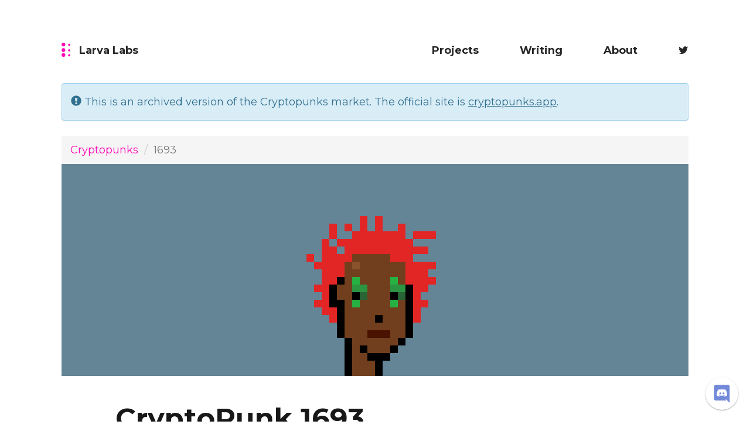

--- FILE ---
content_type: text/html; charset=utf-8
request_url: https://larvalabs.com/cryptopunks/details/1693
body_size: 15565
content:
<!DOCTYPE html>
<html lang="en" xmlns:v-bind="http://www.w3.org/1999/xhtml" xmlns:bind="http://www.w3.org/1999/xhtml">
<head>
    <meta charset="UTF-8">
    <meta name="viewport" content="width=device-width, initial-scale=1.0">
    <meta http-equiv=X-UA-Compatible content="IE=11">
    <link rel="shortcut icon" type="image/png" href="/public/images/favicon.ico">
    <title>CryptoPunks: Details for Punk #1693</title>
    <meta name="description" content="CryptoPunks are 10,000 collectible characters on the Ethereum blockchain. These are the details for Punk #1693" />
    <link rel="stylesheet" href="/public/components/bootstrap/css/bootstrap.min.css">
    <link rel="stylesheet" href="/public/components/bootstrap/css/bootstrap-theme.min.css">
    <link rel="stylesheet" href="//fonts.googleapis.com/css?family=Montserrat:400,700">
    <link rel="stylesheet" href="/public/font-awesome-4.7.0/css/font-awesome.min.css">
    <!-- production -->
    <link rel="stylesheet" type="text/css" href="/public/stylesheets/main.css?v=13" charset="utf-8" ></link>
    <link rel="stylesheet" type="text/css" href="/public/stylesheets/styles.css?v=13" charset="utf-8" ></link>

    <!-- Open Graph data -->
    <meta property="og:title" content="CryptoPunks: Details for Punk #1693" />
            <meta property="og:image" content="https://www.larvalabs.com/cryptopunks/cryptopunk1693.png?customColor=638596" />
    <meta property="og:description" content="CryptoPunks are 10,000 collectible characters on the Ethereum blockchain. These are the details for Punk #1693" />

    <meta name="twitter:card" content="summary" />
    <meta name="twitter:title" content="CryptoPunks: Details for Punk #1693" />
    <meta name="twitter:site" content="@larvalabs" />
    <meta name="twitter:image" content="https://www.larvalabs.com/cryptopunks/cryptopunk1693.png?customColor=638596" />
    <meta name="twitter:description" content="CryptoPunks are 10,000 collectible characters on the Ethereum blockchain. These are the details for Punk #1693" />

    <script src="/public/components/jquery-2.2.4.min.js"></script>
    <script src="/public/components/bootstrap/js/bootstrap.min.js"></script>

    <script src="/public/javascripts/web3-0.19.0.min.js"></script>

    
        <script>
        (function(i,s,o,g,r,a,m){i['GoogleAnalyticsObject']=r;i[r]=i[r]||function(){
                    (i[r].q=i[r].q||[]).push(arguments)},i[r].l=1*new Date();a=s.createElement(o),
                m=s.getElementsByTagName(o)[0];a.async=1;a.src=g;m.parentNode.insertBefore(a,m)
        })(window,document,'script','//www.google-analytics.com/analytics.js','ga');
        ga('create', 'UA-191940-2', 'auto');
        ga('send', 'pageview');
    </script>
    </head>
<body>

<header class="container main_header">
    <div class="row">
        <div class="col-lg-3 col-xs-2">
            <a href="/application/index" class="logo ">
            <svg viewBox="0 0 16 26" y="0" x="0"><use xmlns:xlink="http://www.w3.org/1999/xlink" xlink:href="#icon-logo"></use></svg>
            <span class="hidden-xs hidden-sm">Larva Labs</span>
            </a>
        </div>
        <div class="col-lg-9 col-xs-10">
            <nav class="main_navigation">
                <ul class="list main_nav_list">
                    <li class="jsNavShow"><a class="" href="/projectlist">Projects</a></li>
<li class="jsNavShow"><a class="" href="/bloglist">Writing</a></li>
<li class="jsNavShow"><a class="" href="/application/about">About</a></li>
<li class="jsNavShow"><a href="http://twitter.com/larvalabs"><i class="fa fa-twitter"></i></a></li>
                </ul>
            </nav>
        </div>
    </div>

</header>



<div class="cryptopunks-vue">

    <template v-if="state.accountHasBalance">
        <div class="container alert-container">
            <div class="alert alert-info" role='alert'>
                You have {{ state.accountBalanceInEther }} ETH in the Cryptopunks contract &mdash; <a href="" onclick='event.preventDefault(); Cryptopunks.withdraw();'>click here to withdraw to your wallet</a>.
            </div>
        </div>
    </template>

</div>

<script type="text/javascript" language="javascript"  src="/public/javascripts/vue.js?v=13"></script>
<script src="https://cdn.jsdelivr.net/npm/web3@0.19.0/dist/web3.min.js"></script>
<link rel="stylesheet" type="text/css" href="/public/stylesheets/cryptopunk.css?v=13" charset="utf-8" ></link>

<style type='text/css'>
    .detail-row {
        margin-top: 40px;
    }

</style>

<div class="container alert-container">
    <div class="alert alert-info" role='alert' style='margin-top: 20px;'>
        <span class="glyphicon glyphicon-exclamation-sign" aria-hidden="true"></span>
        This is an archived version of the Cryptopunks market. The official site is <a href="https://cryptopunks.app">cryptopunks.app</a>.
    </div>
</div>

<div class="main_content project">
    <div class="container">
        <div class="row">
            <div class="col-md-12 col-xs-12">
                <ol class="breadcrumb">
                    <li><a href="/cryptopunks/index">Cryptopunks</a></li>
                    <li class="active">1693</li>
                </ol>
            </div>
        </div>
    </div>
    <div class="container item_header image_block" style="margin-bottom: 24px;">
        <div class="row" style=' margin-left: 0px; margin-right: 0px;'>
            <div class="col-md-12 col-xs-12" style="background-color: #638596;">
                <img src="/public/images/cryptopunks/punk1693.png" style='max-height: 312px; max-width: 312px; margin-top: 50px;' class="img-responsive pixelated center-block"/>
            </div>
        </div>
    </div>
    <div id="punkDetails" class='container text_block'>
        <div class='row'>
            <div class="col-md-4 col-xs-12 text-center" style='display: none'>
                <p><a href="/cryptopunks/index">CryptoPunks Overview</a></p>
                <img src="/cryptopunks/cryptopunk1693.png" style="background-color: #638596" class="img-responsive pixelated"/>
                <p>
                                    <a href="/cryptopunks/details/1692"><< #1692</a> -
                                    <a href="/cryptopunks/index">All</a>
                                    - <a href="/cryptopunks/details/1694">#1694 >></a>
                                </p>
            </div>
            <div class="col-md-10 col-md-offset-1 col-xs-12" style='margin-top: 20px;'>
                <!-- CMS category -->
                                <!-- CMS title -->
                <h1 style="margin-top: 0px; margin-bottom: 5px;">CryptoPunk 1693</h1>
                <h4 style="margin-top: 0px;">One of <b>3840</b> <a href="/cryptopunks/search?query=Female">Female</a> punks.</h4>
            </div>
        </div>
        <div class='row detail-row'>
            <div class='col-md-10 col-md-offset-1'>
                <h3 style="margin-bottom: 5px;">Attributes</h3>
                <p style="margin-top: 0px;">This punk has <a href="/cryptopunks/search?query=2+Attributes">2 attributes</a>, one of 3560 with that many.</p>

                <div class='row'>
                                    <div class='col-md-4'>
                        <a href="/cryptopunks/search?query=%22Clown+Eyes+Green%22">Clown Eyes Green</a>
                        <br>
                        <b>382</b> punks have this.
                    </div>
                                    <div class='col-md-4'>
                        <a href="/cryptopunks/search?query=%22Crazy+Hair%22">Crazy Hair</a>
                        <br>
                        <b>414</b> punks have this.
                    </div>
                                </div>
            </div>
        </div>
        <div class='row detail-row' v-if="state.web3NotPresent">
            <div class='col-md-10 col-md-offset-1'>

                <h3>Current Market Status</h3>
                <p>
                <div>This punk is currently owned by address <a href="/cryptopunks/accountinfo?account=0xb7f7f6c52f2e2fdb1963eab30438024864c313f6">WrappedC&hellip;</a>.</div>

                                                    <div>This punk has not been listed for sale by its owner.</div>
                
                                                    <div>There are currently no bids on this punk.</div>
                
            </div>
        </div>
        <div class='row detail-row' v-else>
            <div class='col-md-10 col-md-offset-1'>

                <h3>Current Market Status <i class="fa fa-spinner fa-pulse fa-fw" v-if="!isMainDataLoaded"></i></h3>
                <p>
                                        <p>
                        This punk is currently "wrapped" for sale on other markets.<br>
                        You can view details <a href="https://opensea.io/assets/0xb7f7f6c52f2e2fdb1963eab30438024864c313f6/1693" target="_blank">here on OpenSea</a>.
                    </p>
                                        <template v-if="!state.loadingDone.owner">
                        <div>Loading...</div>
                    </template>
                    <template v-else-if="state.isOwned">
                        <div>This punk is currently owned by address <account-link :account="state.punkData.owner"></account-link>.</div>
                    </template>
                    <template v-else>
                        <div>This punk is not owned by anyone, and so is available to be claimed!</div>
                    </template>

                    <template v-if="!isMainDataLoaded">
                        Loading...
                    </template>
                    <template v-else-if="state.forSale">
                        This punk is currently for sale by owner for <value-display :amount="state.punkData.offerValue"></value-display>.
                        <span v-if="isForSaleToSpecificAddress">
                            This sale is only offered to address {{ state.punkData.onlySellTo }}.
                        </span>
                    </template>
                    <template v-else>
                        This punk has not been listed for sale by its owner.
                    </template>

                    <template v-if="!isMainDataLoaded">

                    </template>
                    <template v-else-if="state.hasBid">
                    <p>There is a bid of <value-display :amount="state.punkData.bidValue"></value-display> for this punk from <account-link :account="state.punkData.bidder"></account-link>.</p>
                    </template>
                    <template v-else>
                    <p>There are currently no bids on this punk.</p>
                    </template>

                                        <div id="contract_actions" v-if="state.accountUnlocked" v-cloak>
                        <button id="buttonBuy" type="button" class="btn btn-primary btn_detail" onclick="Cryptopunks.buyPunk(1693, vueInstance.state.punkData.offerValue);" v-if="!state.isOwner && state.forSale && state.canBuy">
                            Buy
                        </button>
                        <button id="buttonBid" type="button" class="btn btn-primary btn_detail" data-toggle="modal" data-target="#enterBidModal" v-if="!state.isOwner">
                            Bid
                        </button>
                        <button id="buttonAcceptBid" type="button" class="btn btn-primary btn_detail" onclick="Cryptopunks.acceptBidForPunk(1693, vueInstance.state.punkData.bidValue);" v-if="state.isOwner && state.hasBid">
                            Accept Bid
                        </button>
                        <button id="buttonWithdrawBid" type="button" class="btn btn-primary btn_detail" onclick="Cryptopunks.withdrawBidForPunk(1693);" v-if="state.ownsBid">
                            Withdraw Bid
                        </button>
                        <button id="buttonOffer" type="button" class="btn btn-primary btn_detail" data-toggle="modal" data-target="#offerPunkModal" v-if="state.isOwner">
                            Offer for Sale
                        </button>
                        <button id="buttonRemoveFromSale" type="button" class="btn btn-primary btn_detail" onclick="Cryptopunks.punkNoLongerForSale(1693);" v-if="state.isOwner && state.forSale">
                            Remove from Sale
                        </button>
                        <button id="buttonTransfer" type="button" class="btn btn-primary btn_detail" data-toggle="modal" data-target="#transferModal" v-if="state.isOwner">
                            Transfer
                        </button>
                    </div>
                                    </p>

            </div>
        </div>
        <div class='row detail-row'>
            <div class='col-md-10 col-md-offset-1'>

            <div id="punkHistory">
                                <h3>Transaction History</h3>
                <p>
                    <div class="table-responsive">
                    <table class="table">
                        <tr>
                            <th>Type</th>
                            <th>From</th>
                            <th>To</th>
                            <th>Amount</th>
                            <th>Txn</th>
                        </tr>

                                                                                                                                                                            <tr class="punk-history-row-wrap">
                                <td>(Wrap)</td>
                                <td><a href="/cryptopunks/accountinfo?account=0x64c495a9c5f6a427b747dafb3a745161a145ae73">0x64c495</a></td>
                                <td><a href="/cryptopunks/accountinfo?account=0xb7f7f6c52f2e2fdb1963eab30438024864c313f6">WrappedC&hellip;</a></td>
                                <td></td>
                                <td><a href="https://opensea.io/assets/0xb7f7f6c52f2e2fdb1963eab30438024864c313f6/1693" target="_blank">Jun 20, 2023</a></td>
                            </tr>
                                                                                                                                                                                                                                                <tr class="punk-history-row-transfer">
                                <td>Transfer</td>
                                <td><a href="/cryptopunks/accountinfo?account=0x0232d1083e970f0c78f56202b9a666b526fa379f">2.punkso&hellip;</a></td>
                                <td><a href="/cryptopunks/accountinfo?account=0x64c495a9c5f6a427b747dafb3a745161a145ae73">0x64c495</a></td>
                                <td></td>
                                <td><a href="https://etherscan.io/tx/0xe44253ae4d1cf62a285ec734c714d05fd62ee4dfc2c33a8031a5841c608b5bc2" target="_blank">Jun 20, 2023</a></td>
                            </tr>
                                                                                                                                                                                                                                                <tr class="punk-history-row-wrap">
                                <td>(Unwrap)</td>
                                <td><a href="/cryptopunks/accountinfo?account=0xb7f7f6c52f2e2fdb1963eab30438024864c313f6">WrappedC&hellip;</a></td>
                                <td><a href="/cryptopunks/accountinfo?account=0x0232d1083e970f0c78f56202b9a666b526fa379f">2.punkso&hellip;</a></td>
                                <td></td>
                                <td><a href="https://etherscan.io/tx/0x5ddee222e6f2f9eb0679753bb46bb41b23f27abe90dbfe50dc570bd907368b3e" target="_blank">Jun 10, 2023</a></td>
                            </tr>
                                                                                                                                                                                                                                                <tr class="punk-history-row-wrap">
                                <td>(Wrap)</td>
                                <td><a href="/cryptopunks/accountinfo?account=0x4ff419ad26f19daa97592dfb915501d36aaa52b5">0x4ff419</a></td>
                                <td><a href="/cryptopunks/accountinfo?account=0xb7f7f6c52f2e2fdb1963eab30438024864c313f6">WrappedC&hellip;</a></td>
                                <td></td>
                                <td><a href="https://opensea.io/assets/0xb7f7f6c52f2e2fdb1963eab30438024864c313f6/1693" target="_blank">May 23, 2023</a></td>
                            </tr>
                                                                                                                                                                                                                                                <tr class="punk-history-row-transfer">
                                <td>Transfer</td>
                                <td><a href="/cryptopunks/accountinfo?account=0x1919db36ca2fa2e15f9000fd9cdc2edcf863e685">punksotc&hellip;</a></td>
                                <td><a href="/cryptopunks/accountinfo?account=0x4ff419ad26f19daa97592dfb915501d36aaa52b5">0x4ff419</a></td>
                                <td></td>
                                <td><a href="https://etherscan.io/tx/0xa1a8ee0bb18a5f121485cd85f961dc9ce89f746aa7a615153ce33560fe9e55aa" target="_blank">May 23, 2023</a></td>
                            </tr>
                                                                                                                                                <tr class="punk-history-row-sold ">
                                <td>Sold </td>
                                <td><a href="/cryptopunks/accountinfo?account=0x46ea9ed91bdfb26955a36fcc4aae4684e073688c">0x46ea9e</a></td>
                                <td><a href="/cryptopunks/accountinfo?account=0x1919db36ca2fa2e15f9000fd9cdc2edcf863e685">punksotc&hellip;</a></td>
                                <td>48&Xi; ($85,703)</td>
                                <td><a href="https://etherscan.io/tx/0xd356c89ddf8a2ce1159fa3f55ac839a81f6852f6e26a211448a381343d489fc5" target="_blank">May 18, 2023</a></td>
                            </tr>
                                                                                                                                                                                                                                                                                                                                                                        <tr class="punk-history-row-offer">
                                <td>Offered</td>
                                <td></td>
                                <td></td>
                                <td>48&Xi; ($85,703)</td>
                                <td><a href="https://etherscan.io/tx/0xee78979d4323f42ee1abe51a43247b279997b7e119b6abba4c62175ab346a688" target="_blank">May 18, 2023</a></td>
                            </tr>
                                                                                                                                                                                                                                                <tr class="punk-history-row-offer">
                                <td>Offered</td>
                                <td></td>
                                <td></td>
                                <td>50&Xi; ($91,405)</td>
                                <td><a href="https://etherscan.io/tx/0xdc0b7ce54cb5b659bcd9171d7f408240f2c1bb4d65e842be4969ba285e4efc41" target="_blank">May 11, 2023</a></td>
                            </tr>
                                                                                                                                                                                                                                                <tr class="punk-history-row-offer">
                                <td>Offered</td>
                                <td></td>
                                <td></td>
                                <td>55&Xi; ($104,553)</td>
                                <td><a href="https://etherscan.io/tx/0x32c2be4dbe865e55d771bdd7cdfe1aebb73cb1c07a1eaa2a1c7b101f811245b6" target="_blank">May 04, 2023</a></td>
                            </tr>
                                                                                                                                                                                                                                                <tr class="punk-history-row-offer">
                                <td>Offered</td>
                                <td></td>
                                <td></td>
                                <td>60&Xi; ($113,351)</td>
                                <td><a href="https://etherscan.io/tx/0x218114bb4823ff3a497908823c29889508031c5493c4f8f2461a16f8386f916f" target="_blank">Apr 27, 2023</a></td>
                            </tr>
                                                                                                                                                                                                                                                <tr class="punk-history-row-offer">
                                <td>Offered</td>
                                <td></td>
                                <td></td>
                                <td>70&Xi; ($136,915)</td>
                                <td><a href="https://etherscan.io/tx/0x34999b932da25e6bcd011d7cb29d5d75e153692115462317f243df8896a8748c" target="_blank">Apr 20, 2023</a></td>
                            </tr>
                                                                                                                                                                                                                                                <tr class="punk-history-row-offer">
                                <td>Offered</td>
                                <td></td>
                                <td></td>
                                <td>80&Xi; ($153,276)</td>
                                <td><a href="https://etherscan.io/tx/0xf0abb8ff701d6ff2dfdd0182c78aad9d71856d5df9e156e44e997a2eb19899f0" target="_blank">Apr 13, 2023</a></td>
                            </tr>
                                                                                                                        <tr class="punk-history-row-sold ">
                                <td>Sold </td>
                                <td><a href="/cryptopunks/accountinfo?account=0x752f4ab1cb31201c0665f11434dee3835189c088">0x752f4a</a></td>
                                <td><a href="/cryptopunks/accountinfo?account=0x46ea9ed91bdfb26955a36fcc4aae4684e073688c">0x46ea9e</a></td>
                                <td>115&Xi; ($347,091)</td>
                                <td><a href="https://etherscan.io/tx/0x973f42ec9f73bccd32b38f5545de756c9d59b4d3e0c12e66afd5edbede56d99a" target="_blank">Sep 22, 2021</a></td>
                            </tr>
                                                                                                                                                                                                                                                                                                                                                                        <tr class="punk-history-row-offer">
                                <td>Offered</td>
                                <td></td>
                                <td></td>
                                <td>115&Xi; ($410,183)</td>
                                <td><a href="https://etherscan.io/tx/0xa4c2a4e2711ff6c6779ff3bba931762ff5d72fb77f431cf3a9220474bc29592f" target="_blank">Sep 16, 2021</a></td>
                            </tr>
                                                                                                                                                                                                                                                <tr class="punk-history-row-offer">
                                <td>Offered</td>
                                <td></td>
                                <td></td>
                                <td>150&Xi; ($594,693)</td>
                                <td><a href="https://etherscan.io/tx/0xa390264a2ea761e9b71d5dccb4c5d28a5a98994765ce3354fb08428f72937042" target="_blank">Sep 03, 2021</a></td>
                            </tr>
                                                                                                                                                                                                                                                <tr class="punk-history-row-offer">
                                <td>Offered</td>
                                <td></td>
                                <td></td>
                                <td>200&Xi; ($649,318)</td>
                                <td><a href="https://etherscan.io/tx/0xc33ac0650aa6e428871db08071619bf4d48401f52c2447e3636dd3e09111140f" target="_blank">Aug 30, 2021</a></td>
                            </tr>
                                                                                                                                                                                                                                                <tr class="punk-history-row-offer">
                                <td>Offered</td>
                                <td></td>
                                <td></td>
                                <td>300&Xi; ($994,380)</td>
                                <td><a href="https://etherscan.io/tx/0xd3a77c0cc24aa4d95bf76f4a7a15a4ee60fe6dbc2d19c9a3d094bed02045e785" target="_blank">Aug 24, 2021</a></td>
                            </tr>
                                                                                                                        <tr class="punk-history-row-sold ">
                                <td>Sold </td>
                                <td><a href="/cryptopunks/accountinfo?account=0x36ed2d75a82e180e0871456b15c239b73b4ee9f4">cryptoke&hellip;</a></td>
                                <td><a href="/cryptopunks/accountinfo?account=0x752f4ab1cb31201c0665f11434dee3835189c088">0x752f4a</a></td>
                                <td>54.50&Xi; ($179,605)</td>
                                <td><a href="https://etherscan.io/tx/0x005d0f63c82eab816eda539e5cda0d1f4f1c0d34f2cbd681af669b703c1cccbf" target="_blank">Aug 20, 2021</a></td>
                            </tr>
                                                                                                                                                                                                                                                                                                <tr class="punk-history-row-bid">
                                <td>Bid Withdrawn</td>
                                <td><a href="/cryptopunks/accountinfo?account=0xc8751a1b9ed6a5562d009e5ad5067b6131fdb346">0xc8751a</a></td>
                                <td></td>
                                <td>12&Xi; ($37,816)</td>
                                <td><a href="https://etherscan.io/tx/0x942c1d5445585ee385c3c472f37e816814cdca3a7d785b784ba89af5eb0013e2" target="_blank">Aug 16, 2021</a></td>
                            </tr>
                                                                                                                                                                                                                                                                                                                        <tr class="punk-history-row-offer">
                                <td>Offered</td>
                                <td></td>
                                <td></td>
                                <td>54.50&Xi; ($170,610)</td>
                                <td><a href="https://etherscan.io/tx/0x87ad37a7f7567c4a353b70350c1792cb53c68d4a107b4f629761b9f3e4e8d8d3" target="_blank">Aug 15, 2021</a></td>
                            </tr>
                                                                                                                                                <tr class="punk-history-row-bid ">
                                <td>Bid </td>
                                <td><a href="/cryptopunks/accountinfo?account=0xc8751a1b9ed6a5562d009e5ad5067b6131fdb346">0xc8751a</a></td>
                                <td></td>
                                <td>12&Xi; ($37,873)</td>
                                <td><a href="https://etherscan.io/tx/0x75b5f2996726823748b12df2439d9952d5eb215426a1da260cb5476dd8104684" target="_blank">Aug 15, 2021</a></td>
                            </tr>
                                                                                                                                                                                                                                                                                                                                                <tr class="punk-history-row-offer">
                                <td>Offered</td>
                                <td></td>
                                <td></td>
                                <td>55&Xi; ($178,996)</td>
                                <td><a href="https://etherscan.io/tx/0x80b622df4b8a7ec7ef0b5defb7d58cf0934373af45c5992b465813ef50dfbd9c" target="_blank">Aug 14, 2021</a></td>
                            </tr>
                                                                                                                                                                                                                                                <tr class="punk-history-row-offer">
                                <td>Offered</td>
                                <td></td>
                                <td></td>
                                <td>56&Xi; ($175,858)</td>
                                <td><a href="https://etherscan.io/tx/0x939ec563df7e07ccb23426df17b4680f90a0425ca978f10f7bee577079b154ea" target="_blank">Aug 10, 2021</a></td>
                            </tr>
                                                                                                                                                                                                                                                <tr class="punk-history-row-offer">
                                <td>Offered</td>
                                <td></td>
                                <td></td>
                                <td>60&Xi; ($189,083)</td>
                                <td><a href="https://etherscan.io/tx/0xa69c3d500c84e28ddeffbfab638e910c715b9cb109066cdc4387c28e5d404478" target="_blank">Aug 09, 2021</a></td>
                            </tr>
                                                                                                                                                                                                                                                <tr class="punk-history-row-offer">
                                <td>Offered</td>
                                <td></td>
                                <td></td>
                                <td>69&Xi; ($201,477)</td>
                                <td><a href="https://etherscan.io/tx/0xa6e19d8d0e360a5f8e116305defea3e342f94227486698cda56b032f221936db" target="_blank">Aug 06, 2021</a></td>
                            </tr>
                                                                                                                        <tr class="punk-history-row-sold ">
                                <td>Sold </td>
                                <td><a href="/cryptopunks/accountinfo?account=0x5516ef406c91a7654240b541ea4db342764042c2">0x5516ef</a></td>
                                <td><a href="/cryptopunks/accountinfo?account=0x36ed2d75a82e180e0871456b15c239b73b4ee9f4">cryptoke&hellip;</a></td>
                                <td>53.74&Xi; ($149,787)</td>
                                <td><a href="https://etherscan.io/tx/0xca5102f47c3f2cfaeda9af10db25013dc32c37b2722a78e81fd3e5eccff0eab0" target="_blank">Aug 06, 2021</a></td>
                            </tr>
                                                                                                                                                                                                                                                                                                                                                                        <tr class="punk-history-row-offer">
                                <td>Offered</td>
                                <td></td>
                                <td></td>
                                <td>53.74&Xi; ($149,017)</td>
                                <td><a href="https://etherscan.io/tx/0xd5be3a96124fac502a33113b5a9d05696450ac2a1d10a09f39a20147a067a833" target="_blank">Aug 06, 2021</a></td>
                            </tr>
                                                                                                                        <tr class="punk-history-row-sold ">
                                <td>Sold </td>
                                <td><a href="/cryptopunks/accountinfo?account=0xd72bb0961368f1a5c566e0ac3afca62affa20f14">pleurer.&hellip;</a></td>
                                <td><a href="/cryptopunks/accountinfo?account=0x5516ef406c91a7654240b541ea4db342764042c2">0x5516ef</a></td>
                                <td>46&Xi; ($128,740)</td>
                                <td><a href="https://etherscan.io/tx/0x2ea469d223ce93fb945f33e3da77c7cd2171161128f450c59e8ce8e660431895" target="_blank">Aug 06, 2021</a></td>
                            </tr>
                                                                                                                                                                                                                                                                                                                                                                        <tr class="punk-history-row-offer">
                                <td>Offered</td>
                                <td></td>
                                <td></td>
                                <td>46&Xi; ($129,242)</td>
                                <td><a href="https://etherscan.io/tx/0xd2382032b4c1287dd0480f898dfbb729724fc2fee32d8551ee701f2aaf54502b" target="_blank">Aug 05, 2021</a></td>
                            </tr>
                                                                                                                                                                                                                                                <tr class="punk-history-row-offer">
                                <td>Offered</td>
                                <td></td>
                                <td></td>
                                <td>48&Xi; ($129,773)</td>
                                <td><a href="https://etherscan.io/tx/0x69c0a45f9583bee31bf2b23a66a770f48baaa8e78c333ee5b402743102851411" target="_blank">Aug 04, 2021</a></td>
                            </tr>
                                                                                                                                                                                                                                                <tr class="punk-history-row-offer">
                                <td>Offered</td>
                                <td></td>
                                <td></td>
                                <td>46&Xi; ($118,927)</td>
                                <td><a href="https://etherscan.io/tx/0x06eadf870df5441e6c9b4f5e3c0f267c1739ddbf8037f85092e2b607f9021d2d" target="_blank">Aug 02, 2021</a></td>
                            </tr>
                                                                                                                        <tr class="punk-history-row-sold ">
                                <td>Sold </td>
                                <td><a href="/cryptopunks/accountinfo?account=0x2a98fcd155c9da4a28bdb32acc935836c233882a">ryley-o.&hellip;</a></td>
                                <td><a href="/cryptopunks/accountinfo?account=0xd72bb0961368f1a5c566e0ac3afca62affa20f14">pleurer.&hellip;</a></td>
                                <td>33&Xi; ($84,396)</td>
                                <td><a href="https://etherscan.io/tx/0x6020a4720459477acbab45cdb887a35a2052b868c92013c982107fc8dc91d7ab" target="_blank">Aug 02, 2021</a></td>
                            </tr>
                                                                                                                                                                                                                                                                                                                                                                        <tr class="punk-history-row-offer">
                                <td>Offered</td>
                                <td></td>
                                <td></td>
                                <td>33&Xi; ($84,396)</td>
                                <td><a href="https://etherscan.io/tx/0x6a0049ce7d28893afe8da3cd22289b8e7c7251897865c102f90097c1a0451a56" target="_blank">Aug 02, 2021</a></td>
                            </tr>
                                                                                                                                                                                                                        <tr class="punk-history-row-wrap">
                                <td>(Unwrap)</td>
                                <td><a href="/cryptopunks/accountinfo?account=0xb7f7f6c52f2e2fdb1963eab30438024864c313f6">WrappedC&hellip;</a></td>
                                <td><a href="/cryptopunks/accountinfo?account=0x2a98fcd155c9da4a28bdb32acc935836c233882a">ryley-o.&hellip;</a></td>
                                <td></td>
                                <td><a href="https://etherscan.io/tx/0x511a78a88992927e237dfe811cdc7a758301cc773baaf175db74e797ddd221d5" target="_blank">Aug 02, 2021</a></td>
                            </tr>
                                                                                                                                                                                                                                                <tr class="punk-history-row-wrap">
                                <td>(Wrap)</td>
                                <td><a href="/cryptopunks/accountinfo?account=0x2b1f4825e4ea981a179bcedc7cab43fa335d06a4">0x2b1f48</a></td>
                                <td><a href="/cryptopunks/accountinfo?account=0xb7f7f6c52f2e2fdb1963eab30438024864c313f6">WrappedC&hellip;</a></td>
                                <td></td>
                                <td><a href="https://opensea.io/assets/0xb7f7f6c52f2e2fdb1963eab30438024864c313f6/1693" target="_blank">Jul 31, 2021</a></td>
                            </tr>
                                                                                                                                                                                                                                                <tr class="punk-history-row-transfer">
                                <td>Transfer</td>
                                <td><a href="/cryptopunks/accountinfo?account=0x6708193ae7bbc4fc46b7e6a00af87a2b78fdb19f">0x670819</a></td>
                                <td><a href="/cryptopunks/accountinfo?account=0x2b1f4825e4ea981a179bcedc7cab43fa335d06a4">0x2b1f48</a></td>
                                <td></td>
                                <td><a href="https://etherscan.io/tx/0xf7be81ee23d7aacc50de16620734daa3e01bdda76df385b1d75081f485cec3d1" target="_blank">Jul 31, 2021</a></td>
                            </tr>
                                                                                                                                                <tr class="punk-history-row-sold ">
                                <td>Sold </td>
                                <td><a href="/cryptopunks/accountinfo?account=0xdb4df088e85e5d66d2d2ab451d5ead618c124305">0xdb4df0</a></td>
                                <td><a href="/cryptopunks/accountinfo?account=0x6708193ae7bbc4fc46b7e6a00af87a2b78fdb19f">0x670819</a></td>
                                <td>28.35&Xi; ($69,652)</td>
                                <td><a href="https://etherscan.io/tx/0xa05098ead8b6d93c0afe06437e277401ba083e02975f19856b4edefecd60a140" target="_blank">Jul 31, 2021</a></td>
                            </tr>
                                                                                                                                                                                                                                                                                                                                                                        <tr class="punk-history-row-offer">
                                <td>Offered</td>
                                <td></td>
                                <td></td>
                                <td>28.35&Xi; ($69,721)</td>
                                <td><a href="https://etherscan.io/tx/0xe6973628afcdae688689284009afad31e48f81c8b4319e63b07487470fdf5132" target="_blank">Jul 31, 2021</a></td>
                            </tr>
                                                                                                                                                                                                                                                <tr class="punk-history-row-offer">
                                <td>Offered</td>
                                <td></td>
                                <td></td>
                                <td>28.48&Xi; ($70,041)</td>
                                <td><a href="https://etherscan.io/tx/0x87bef8e13e9409c59787844f0fac017dfae18007f06c9b719f53412d77c83dce" target="_blank">Jul 31, 2021</a></td>
                            </tr>
                                                                                                                                                                                                                                                <tr class="punk-history-row-offer">
                                <td>Offered</td>
                                <td></td>
                                <td></td>
                                <td>28.98&Xi; ($71,347)</td>
                                <td><a href="https://etherscan.io/tx/0x0b68b51bbc8581101c8327b4e5d2004395916d429b04c834bb8ab404c6230503" target="_blank">Jul 31, 2021</a></td>
                            </tr>
                                                                                                                                                                                                                                                <tr class="punk-history-row-offer">
                                <td>Offered</td>
                                <td></td>
                                <td></td>
                                <td>29.30&Xi; ($71,547)</td>
                                <td><a href="https://etherscan.io/tx/0xbad311d3644cbe64db34f8c3b28825d7c0b8020c04ec92bc68d976ff9bcb1faf" target="_blank">Jul 30, 2021</a></td>
                            </tr>
                                                                                                                        <tr class="punk-history-row-sold ">
                                <td>Sold </td>
                                <td><a href="/cryptopunks/accountinfo?account=0xab6ca2017548a170699890214bfd66583a0c1754">amir.eth</a></td>
                                <td><a href="/cryptopunks/accountinfo?account=0xdb4df088e85e5d66d2d2ab451d5ead618c124305">0xdb4df0</a></td>
                                <td>24&Xi; ($58,605)</td>
                                <td><a href="https://etherscan.io/tx/0xc8a5ce09962410e3c88f865d697875b0435c5b256ec2204423a4ce25b07c1ee4" target="_blank">Jul 30, 2021</a></td>
                            </tr>
                                                                                                                                                                                                                                                                                                                                                                        <tr class="punk-history-row-offer">
                                <td>Offered</td>
                                <td></td>
                                <td></td>
                                <td>24&Xi; ($58,099)</td>
                                <td><a href="https://etherscan.io/tx/0xf094158aef961f2ca68e06e45a68648534fa6027bf5aa9f75c941da38e178ffa" target="_blank">Jul 30, 2021</a></td>
                            </tr>
                                                                                                                                                                                                                                                                        <tr class="punk-history-row-offer">
                                <td>Offer Withdrawn</td>
                                <td></td>
                                <td></td>
                                <td></td>
                                <td><a href="https://etherscan.io/tx/0xb485571d7f50f3a2e0003f483baee753be17f2075d11a0db4c12efa308931e82" target="_blank">Jun 28, 2021</a></td>
                            </tr>
                                                                                                                                                                                                                        <tr class="punk-history-row-offer">
                                <td>Offered</td>
                                <td></td>
                                <td></td>
                                <td>27&Xi; ($49,106)</td>
                                <td><a href="https://etherscan.io/tx/0x1ea901db41d4d49d0d89206b64204369c44e3d4087aed365c02ef31850763b89" target="_blank">Mar 17, 2021</a></td>
                            </tr>
                                                                                                                                                                        <tr class="punk-history-row-bid">
                                <td>Bid Withdrawn</td>
                                <td><a href="/cryptopunks/accountinfo?account=0x2ac2a4b5774f124cdc778f966cd9bea563fb9f6a">0x2ac2a4</a></td>
                                <td></td>
                                <td>18.10&Xi; ($34,229)</td>
                                <td><a href="https://etherscan.io/tx/0x11882a33e591b0b2c8e5ae7ecf09fd121aba50b4541d9c38d5d7b45766bb40af" target="_blank">Mar 14, 2021</a></td>
                            </tr>
                                                                                                                                                                                                <tr class="punk-history-row-sold ">
                                <td>Sold </td>
                                <td><a href="/cryptopunks/accountinfo?account=0x577ebc5de943e35cdf9ecb5bbe1f7d7cb6c7c647">0x577ebc</a></td>
                                <td><a href="/cryptopunks/accountinfo?account=0xab6ca2017548a170699890214bfd66583a0c1754">amir.eth</a></td>
                                <td>20.99&Xi; ($38,332)</td>
                                <td><a href="https://etherscan.io/tx/0x040278da9b51f7bf6a87d0fefa3e2a7951a9afbcf23c6e3b5e9a4722e1fdb7b7" target="_blank">Mar 11, 2021</a></td>
                            </tr>
                                                                                                                                                                                                                                                                        <tr class="punk-history-row-bid ">
                                <td>Bid </td>
                                <td><a href="/cryptopunks/accountinfo?account=0x2ac2a4b5774f124cdc778f966cd9bea563fb9f6a">0x2ac2a4</a></td>
                                <td></td>
                                <td>18.10&Xi; ($32,686)</td>
                                <td><a href="https://etherscan.io/tx/0x44ea347f766535dbfb031bfc0caa2bb7db69915acb84e6d8b3c5228a4549857f" target="_blank">Mar 11, 2021</a></td>
                            </tr>
                                                                                                                                                                                                                                                <tr class="punk-history-row-bid ">
                                <td>Bid </td>
                                <td><a href="/cryptopunks/accountinfo?account=0xc7a024df387621e7065a549fd643367b85c8d2aa">Bombard</a></td>
                                <td></td>
                                <td>16&Xi; ($28,959)</td>
                                <td><a href="https://etherscan.io/tx/0x05508d193122389f1a395203822f00a36542ef2b66bdc2faff49088a4f899102" target="_blank">Mar 11, 2021</a></td>
                            </tr>
                                                                                                                                                                                                                                                                                                                                                <tr class="punk-history-row-offer">
                                <td>Offered</td>
                                <td></td>
                                <td></td>
                                <td>20.99&Xi; ($36,552)</td>
                                <td><a href="https://etherscan.io/tx/0xb4172f648062d7dc1732fb118c6c8c8d2797a7f76031fc870941ef4b9f625039" target="_blank">Mar 08, 2021</a></td>
                            </tr>
                                                                                                                                                                                                                                                <tr class="punk-history-row-offer">
                                <td>Offered</td>
                                <td></td>
                                <td></td>
                                <td>23.50&Xi; ($34,164)</td>
                                <td><a href="https://etherscan.io/tx/0x5af61e59d2267a834dd88339e552982764c36625434a4610ad394f0d565e914c" target="_blank">Mar 05, 2021</a></td>
                            </tr>
                                                                                                                                                                                                                                                <tr class="punk-history-row-offer">
                                <td>Offered</td>
                                <td></td>
                                <td></td>
                                <td>25&Xi; ($40,065)</td>
                                <td><a href="https://etherscan.io/tx/0x5a2073d8ceec33ecaa4123a6fd83ba87ecec41ee54d62d4b13dd1113d36dbf88" target="_blank">Mar 03, 2021</a></td>
                            </tr>
                                                                                                                                                                                                                                                <tr class="punk-history-row-offer">
                                <td>Offered</td>
                                <td></td>
                                <td></td>
                                <td>26&Xi; ($34,992)</td>
                                <td><a href="https://etherscan.io/tx/0xfe1ba3391c68998002fc6597ec70116d0719c92511dccca075d76aa7a6dcea9e" target="_blank">Feb 28, 2021</a></td>
                            </tr>
                                                                                                                                                                                                                        <tr class="punk-history-row-transfer">
                                <td>Transfer</td>
                                <td><a href="/cryptopunks/accountinfo?account=0xcbd482af76059e2a5e4a825c4cd5ced9f2dfe286">0xcbd482</a></td>
                                <td><a href="/cryptopunks/accountinfo?account=0x577ebc5de943e35cdf9ecb5bbe1f7d7cb6c7c647">0x577ebc</a></td>
                                <td></td>
                                <td><a href="https://etherscan.io/tx/0xf966f6fcaefe2916a7a922360a7f2da2f3e906ff3e3658dfe5538fb5dba1dbc4" target="_blank">Jan 30, 2021</a></td>
                            </tr>
                                                                                                                                                                                                                        <tr class="punk-history-row-claim">
                                <td>Claimed</td>
                                <td></td>
                                <td><a href="/cryptopunks/accountinfo?account=0xcbd482af76059e2a5e4a825c4cd5ced9f2dfe286">0xcbd482</a></td>
                                <td></td>
                                <td><a href="https://etherscan.io/tx/0x3d0a3bb5bfc71b538ecdad7911c7509497c9f86b1c35b54fa561f5c21c85db8b" target="_blank">Jun 23, 2017</a></td>
                            </tr>
                                                                                                                                        </table>
                    </div>
                </p>
                
                </div>

            </div>
        </div>
        <div class="row detail-row">
            <div class="col-md-10 col-md-offset-1">
                <h3>Search Punks</h3>
                <form class="form-horizontal" action="/cryptopunks/search" id="search-form">
                        <div class="input-group">
                            <input type="search" class="form-control" name="query" id="search" placeholder="">
                            <span class="input-group-btn">
                                <button class="btn-default btn-search" type="button" onclick="document.getElementById('search-form').submit();">Search</button>
                            </span>
                        </div>
                </form>
            </div>
        </div>
    </div>

</div>


<div class="modal fade" tabindex="-1" role="dialog" id="enterBidModal">
    <div class="modal-dialog" role="document">
        <div class="modal-content">
            <div class="modal-header">
                <button type="button" class="close" data-dismiss="modal" aria-label="Close"><span aria-hidden="true">&times;</span></button>
                <h4 class="modal-title">Place Bid For Punk</h4>
            </div>
            <div class="modal-body">
                <form>
                    <div class="form-group">
                        <label for="exampleInputEmail1">Bid Amount in ETH</label>
                        <input type="number" class="form-control" id="enterBidAmount" placeholder="">
                    </div>
                </form>
            </div>
            <div class="modal-footer">
                <button type="button" class="btn btn-default" data-dismiss="modal">Cancel</button>
                <button type="button" class="btn btn-primary" onclick="if (Cryptopunks.enterBidForPunk(1693, web3.toWei($('#enterBidAmount').val(), 'ether'))) $(enterBidModal).modal('hide');">Submit Bid</button>
            </div>
        </div><!-- /.modal-content -->
    </div><!-- /.modal-dialog -->
</div><!-- /.modal -->

<div class="modal fade" tabindex="-1" role="dialog" id="offerPunkModal">
    <div class="modal-dialog" role="document">
        <div class="modal-content">
            <div class="modal-header">
                <button type="button" class="close" data-dismiss="modal" aria-label="Close"><span aria-hidden="true">&times;</span></button>
                <h4 class="modal-title">Offer Punk For Sale</h4>
            </div>
            <div class="modal-body">
                <div class="alert alert-danger" style="display: none;" role="alert" id="askPriceAlert">
                    Please enter a valid, non-zero price.
                </div>
                <div class="alert alert-danger" v-cloak v-if="isBelowFloor" role="alert" id="belowFloorAlert">
                    Warning: Price entered is below Cryptopunk floor price.
                </div>
                <div class="" v-cloak v-if="offerAmountEth > 0 && false" role="alert" id="usdSellPrice333">
                    Offering for <value-display :amount="offerAmountWeiBN"></value-display>.
                </div>
                <form>
                    <div class="form-group">
                        <label for="offerPunkAmount"><span v-if="!offerAmountEth || offerAmountEth === 0">Asking Price in ETH</span><span v-cloak v-if="offerAmountEth > 0" id="usdSellPrice"> You are asking for <value-display :amount="offerAmountWeiBN"></value-display></span></label>
                        <input type="number" class="form-control" id="offerPunkAmount" v-model="offerAmountEth" placeholder="">
                        <label for="offerToAddress">Offer to Address</label>
                        <input type="text" class="form-control" id="offerToAddress" placeholder="Anyone">
                    </div>
                </form>
            </div>
            <div class="modal-footer">
                <button type="button" class="btn btn-default" data-dismiss="modal">Cancel</button>
                <button type="button" class="btn btn-primary" onclick="if (validateAndOffer($('#offerPunkAmount').val(), $('#offerToAddress').val())) $(offerPunkModal).modal('hide');">Offer Punk</button>
            </div>
        </div><!-- /.modal-content -->
    </div><!-- /.modal-dialog -->
</div><!-- /.modal -->

<div class="modal fade" tabindex="-1" role="dialog" id="transferModal">
    <div class="modal-dialog" role="document">
        <div class="modal-content">
            <div class="modal-header">
                <button type="button" class="close" data-dismiss="modal" aria-label="Close"><span aria-hidden="true">&times;</span></button>
                <h4 class="modal-title">Transfer Punk</h4>
            </div>
            <div class="modal-body">
                <form>
                    <div class="form-group">
                        <label for="toAddress">Transfer to Address</label>
                        <input type="text" class="form-control" id="transferToAddress" placeholder="ETH Address">
                    </div>
                </form>
            </div>
            <div class="modal-footer">
                <button type="button" class="btn btn-default" data-dismiss="modal">Cancel</button>
                <button type="button" class="btn btn-primary" onclick="if (Cryptopunks.transferPunk(1693, $('#transferToAddress').val())) $(transferModal).modal('hide');">Transfer Punk</button>
            </div>
        </div><!-- /.modal-content -->
    </div><!-- /.modal-dialog -->
</div><!-- /.modal -->

<div id="ethereum_panels">
<div id="ethereum" class="ethereumpanel-loggedin hidden-xs" v-if="showFullPanel" v-cloak>
    <div class="panel panel-default">
        <h5>Connected to Ethereum</h5>
        <p id="ethereumAccount"><a v-bind:href="'/cryptopunks/accountInfo?account=' + state.account">{{ accountShort }}</a></p>
        <template v-if="state.accountHasBalance">
            <p><small id="ethereumBalance">Balance in Contract: {{ state.accountBalanceInEther }}</small></p>
            <a class="category_btn btn_small" id="buttonWithdraw" onclick="Cryptopunks.withdraw();">Withdraw</a>
        </template>
        <h5 v-if="state.transactions.length > 0">Transactions</h5>
        <div id="pendingTransactions" v-if="state.transactions.length > 0">
            <template v-for="transaction in state.transactions">
                <p v-bind:id="transaction.hash" v-if="transaction.failed">{{ transaction.name }} <i>failed</i>.</p>
                <p v-bind:id="transaction.hash" v-if="!transaction.failed && transaction.pending"><a v-bind:href="'https://etherscan.io/tx/' + transaction.hash">{{ transaction.name }}</a> <i>pending</i>.</p>
                <p v-bind:id="transaction.hash" v-if="!transaction.failed && !transaction.pending"><a v-bind:href="'https://etherscan.io/tx/' + transaction.hash">{{ transaction.name }}</a> complete.</p>
            </template>
        </div>
        <p><small><a style="cursor: pointer;" onclick="Cryptopunks.clearTransactions();" v-if="state.transactions.length > 0">Clear All</a></small></p>
    </div>
</div>

<div id="ethereum_no_account" class="ethereumpanel-loggedout hidden-xs" v-if="showUnlockPanel" v-cloak>
    <div class="panel panel-default">
        <h5>Ethereum Available</h5>
        <p><a href="" onclick='Cryptopunks.requestMetamaskAccess();'>Allow access to MetaMask</a></p>
    </div>
</div>

<div id="ethereum_no_account" class="ethereumpanel-loggedout hidden-xs" v-if="showTermsPanel" v-cloak>
    <div class="panel panel-default">
        <h5>Use of the tools on this website is strictly <b>at your own risk</b> and is governed by the <a href="/cryptopunks/terms" target="_blank">Terms and Conditions</a>.</h5>
        <h5>In short: We cannot undo, reverse, or restore any transaction involving any punk. You take sole responsibility.</h5>
        <p>
            <div><a href="#" v-on:click="userAgreeToTerms">I Agree</a></div>
            <div><a href="https://www.ebay.com/b/Original-Beanie-Babies/19205/bn_1893223">I Do Not Agree</a></div>
        </p>
    </div>
</div>

<div id="ethereum_no_web3" class="ethereumpanel-loggedout hidden-xs" v-if="showNoMetamask" v-cloak>
    <div class="panel panel-default">
        To buy, sell and trade CryptoPunks right from this site, download the <a href="https://metamask.io/">MetaMask</a> Chrome plugin.
    </div>
</div>
</div><script type="text/javascript" language="javascript"  src="/public/javascripts/cryptopunks.js?v=13"></script>

<script type="text/javascript">
    // Extra contract actions
    var vueInstance = new Vue({
        el: '#punkDetails',
        data: {
            state: Cryptopunks.PunkState,
        },
        computed: {
            isForSaleToSpecificAddress: function() {
                return this.state.punkData.onlySellTo != Cryptopunks.NULL_ADDRESS;
            },
            isMainDataLoaded: function() {
                return this.state.loadingDone.owner && this.state.loadingDone.bid && this.state.loadingDone.offer;
            },
            isEventDataLoaded: function() {
                return this.state.loadingDone.eventsClaimed;
            }
        }
    });

    var offerVueInstance = new Vue({
        el: '#offerPunkModal',
        data: {
            state: Cryptopunks.PunkState,
            offerAmountEth: 0,
            floorPriceEth: 27.25,
        },
        computed: {
            isForSaleToSpecificAddress: function() {
                return this.state.punkData.onlySellTo != Cryptopunks.NULL_ADDRESS;
            },
            isMainDataLoaded: function() {
                return this.state.loadingDone.owner && this.state.loadingDone.bid && this.state.loadingDone.offer;
            },
            isEventDataLoaded: function() {
                return this.state.loadingDone.eventsClaimed;
            },
            offerAmountWeiBN: function() {
                if (!this.offerAmountEth || this.offerAmountEth <= 0) return 0;
                var BN = web3.BigNumber;
                return new BN(web3.toWei(''+this.offerAmountEth, 'ether'));
            },
            offerAmountEthBN: function() {
                if (!this.offerAmountEth || this.offerAmountEth <= 0) return 0;
                var BN = web3.BigNumber;
                return new BN(this.offerAmountEth);
            },
            isBelowFloor: function() {
                if (!this.offerAmountEth || this.offerAmountEth <= 0) return false;
                return this.offerAmountEth < this.floorPriceEth;
            }
        }
    });

    let validateAndOffer = function(amount, toAddress) {
        let wei = web3.toWei(amount, 'ether');
        if (!amount || !wei || wei == 0) {
            $('#askPriceAlert').css('display', 'block');
            return false;
        }
        return Cryptopunks.offerPunkForSaleToAddress(1693, wei, toAddress);
    };

    cryptopunksContractLoadedCallback = function() {
        Cryptopunks.loadPunkData(1693);
    }

</script>


<footer class="main_footer">
    <div class="container">
        <div class="col-md-6 ]col-sm-6 col-xs-12 pull-right">
            <ul class="list footer_nav_list">
                <li class="jsNavShow"><a class="" href="/projectlist">Projects</a></li>
<li class="jsNavShow"><a class="" href="/bloglist">Writing</a></li>
<li class="jsNavShow"><a class="" href="/application/about">About</a></li>
<li class="jsNavShow"><a href="http://twitter.com/larvalabs"><i class="fa fa-twitter"></i></a></li>
            </ul>
        </div>
    </div>
</footer>

<svg hidden>
    <defs>
        <g id="icon-logo">
            <path d="M0,3.5 C0,1.56700338 1.57093664,0 3.5,0 C5.43299662,0 7,1.57093664 7,3.5 C7,5.43299662 5.42906336,7 3.5,7 C1.56700338,7 0,5.42906336 0,3.5 Z M0,13.5 C0,11.5670034 1.57093664,10 3.5,10 C5.43299662,10 7,11.5709366 7,13.5 C7,15.4329966 5.42906336,17 3.5,17 C1.56700338,17 0,15.4290634 0,13.5 Z M0,22.5 C0,20.5670034 1.57093664,19 3.5,19 C5.43299662,19 7,20.5709366 7,22.5 C7,24.4329966 5.42906336,26 3.5,26 C1.56700338,26 0,24.4290634 0,22.5 Z M12,4 C12,2.8954305 12.8877296,2 14,2 C15.1045695,2 16,2.88772964 16,4 C16,5.1045695 15.1122704,6 14,6 C12.8954305,6 12,5.11227036 12,4 Z M12,14 C12,12.8954305 12.8877296,12 14,12 C15.1045695,12 16,12.8877296 16,14 C16,15.1045695 15.1122704,16 14,16 C12.8954305,16 12,15.1122704 12,14 Z M12,23 C12,21.8954305 12.8877296,21 14,21 C15.1045695,21 16,21.8877296 16,23 C16,24.1045695 15.1122704,25 14,25 C12.8954305,25 12,24.1122704 12,23 Z" id="logo"></path>
        </g>
        <g id="icon-caret">
            <polygon transform="translate(5.760000, 3.000000) rotate(90.000000) translate(-5.760000, -3.000000) " points="3.36 -1.8 8.16 3 3.36 7.8"></polygon>
        </g>
        <g id="icon-twitter">
            <path d="M2.2337253,6.9833188 C2.56363004,8.33059484 3.39670081,9.58859227 4.8331601,10.5596277 C5.36958382,10.922246 5.30561111,11.7313503 4.71886719,12.0051641 C4.49906541,12.1077383 3.23687761,12.4724452 2.89921838,12.5526756 C2.78489467,12.5798398 2.54510563,12.6354308 2.54510563,12.6354308 C3.32358521,13.0939503 4.41471847,13.3333397 5.84127114,13.3333397 C10.4184472,13.3333397 13.7583596,9.97132504 13.7617731,4.93945543 C13.7618321,4.85255865 13.7579074,4.60694632 13.7579074,4.58337336 C13.7579074,2.85059747 12.8491,1.65844036 11.262258,1.66670659 C9.66410222,1.67503177 8.7579266,2.85861937 8.7579266,4.58337336 C8.7579266,4.6835049 8.75528176,5.30546252 8.75528176,5.40658187 C8.75528176,5.90638549 8.3183682,6.29376655 7.82216107,6.23391551 C5.73209312,5.98181766 3.83446234,5.06438173 2.37026319,3.64291577 L2.34829869,3.70779874 C2.250749,4.03630834 2.17775529,4.36873068 2.13071602,4.70230738 C2.15794129,4.73465223 2.18982315,4.77129337 2.22637797,4.81164722 C2.42715228,5.03328738 2.67471427,5.25758901 2.96938319,5.46799657 C3.19549302,5.62944969 3.44031678,5.77581801 3.7041803,5.90346504 C4.11848333,6.10388893 4.29186664,6.60222355 4.09144275,7.01652659 C3.89101887,7.43082962 3.39268424,7.60421293 2.97838121,7.40378904 C2.71635051,7.27702866 2.46818398,7.13620904 2.2337253,6.9833188 Z M15.4184217,4.30407795 C15.4225115,4.39640034 15.4245677,4.48952299 15.4245677,4.58337336 C15.4245677,4.62224617 15.4285084,4.82943315 15.428433,4.94058608 C15.4243971,10.8897827 11.3412009,15 5.84127114,15 C3.12515805,15 1.37038213,14.2904112 0.161108099,12.6346506 C-0.199648895,12.1406954 0.0769536225,11.4393446 0.677765746,11.3246181 C0.705325077,11.3193556 0.758440011,11.309048 0.833430529,11.2942286 C0.959188543,11.2693766 2.11325149,11.0263653 2.51393402,10.9311601 C2.55268905,10.9219517 2.62871179,10.9036575 2.62871179,10.9036575 L2.5860193,10.8627822 C0.00128626364,8.27955122 -0.145519742,4.68677379 1.35711504,1.71175324 C1.634373,1.1628187 2.39035507,1.0930252 2.76342715,1.58192021 C3.84361539,2.99746067 5.36138416,3.99052884 7.09628474,4.4118693 L7.09494481,4.36749819 C7.17910516,1.91046273 8.7033856,0.0133534932 11.253576,6.8944998e-05 C12.7746545,-0.00785471444 13.9326115,0.667765243 14.6380138,1.73722265 L15.7933952,1.67519296 C16.6421324,1.62962627 16.9254034,2.1575365 16.4366272,2.85374822 L15.4184217,4.30407795 Z"></path>
        </g>
        <g id="icon-facebook">
            <path d="M9.6,14.4 L13.6039286,14.4 C14.0438679,14.4 14.4,14.0437928 14.4,13.6039286 L14.4,2.39607143 C14.4,1.95613211 14.0437928,1.6 13.6039286,1.6 L2.39607143,1.6 C1.95613211,1.6 1.6,1.95620723 1.6,2.39607143 L1.6,13.6039286 C1.6,14.0438679 1.95620723,14.4 2.39607143,14.4 L8,14.4 C8,14.5224031 8,14.3324868 8,14.0624338 C8,12.9248676 8,12.9248676 8,11.5597882 C8,10.5129427 8,10.3824826 8,9.66664878 L7.19960938,9.6 C6.75778158,9.6 6.39960938,9.2418278 6.39960938,8.8 C6.39960938,8.3581722 6.75778158,8 7.19960938,8 L8,8 C8,6.48255096 8.17133175,5.52618209 8.88309555,4.7295562 C9.58689957,3.94183911 10.4093544,3.6 11.2,3.6 C11.6418278,3.6 12,3.9581722 12,4.4 C12,4.8418278 11.6418278,5.2 11.2,5.2 C10.8503053,5.2 10.4654595,5.35995449 10.0762306,5.79559029 C9.72198283,6.1920743 9.6,6.87297894 9.6,8 L11.2,8 C11.6418278,8 12,8.3581722 12,8.8 C12,9.2418278 11.6418278,9.6 11.2,9.6 L9.6,9.6 C9.6,10.3824826 9.6,10.5129427 9.6,11.5597882 C9.6,12.9248676 9.6,12.9248676 9.6,14.0624338 C9.6,14.3324868 9.6,14.5224031 9.6,14.6619078 Z M0,13.6039286 C0,14.927599 1.07262716,16 2.39607143,16 L13.6039286,16 C14.927599,16 16,14.9273728 16,13.6039286 L16,2.39607143 C16,1.07240096 14.9273728,0 13.6039286,0 L2.39607143,0 C1.07240096,0 0,1.07262716 0,2.39607143 L0,13.6039286 Z"></path>
        </g>
        <g id="icon-google">
            <path d="M15.1111111,7.11111111 C15.6020309,7.11111111 16,7.50908022 16,8 C16,12.418278 12.418278,16 8,16 C3.581722,16 0,12.418278 0,8 C0,3.581722 3.581722,0 8,0 C9.82294799,0 11.5547713,0.612596229 12.9559062,1.71958147 C13.3411101,2.02391701 13.406667,2.58289923 13.1023314,2.96810322 C12.7979959,3.3533072 12.2390137,3.41886404 11.8538097,3.1145285 C10.7637765,2.25333326 9.41937044,1.77777778 8,1.77777778 C4.56356156,1.77777778 1.77777778,4.56356156 1.77777778,8 C1.77777778,11.4364384 4.56356156,14.2222222 8,14.2222222 C11.1346417,14.2222222 13.7278946,11.9042615 14.1592099,8.88888889 L8.88624901,8.88888889 C8.3967872,8.88888889 8,8.49434238 8,8 C8,7.50908022 8.40269894,7.11111111 8.88624901,7.11111111 L15.1111111,7.11111111 Z"></path>
        </g>
        <g id="icon-medium">
            <path d="M8.44255842,6.20438669 L5.78546705,1.89016627 C5.75822267,1.83973497 5.72810224,1.79084489 5.69532961,1.74381347 L5.6825547,1.72307132 L5.68121312,1.72389759 C5.50619666,1.48113124 5.25974814,1.29025969 4.97372681,1.19646271 L1.5153078,0.0623192016 C0.7442446,-0.19054094 -0.000617849353,0.355611888 3.8458158e-07,1.1669092 L0.0088166378,12.7363203 C0.00927585679,13.3389452 0.423006684,13.9147047 0.994738892,14.102769 L4.45685162,15.2415887 C5.22816228,15.4953019 5.97407549,14.9493923 5.97315966,14.137271 L5.96983284,11.1871637 L6.52960593,11.9691474 C6.63400036,12.1149828 6.78184887,12.2240602 6.95199576,12.2807717 L15.881224,15.2569649 C16.431622,15.4404176 17,15.0307445 17,14.4505783 L17,2.12557827 C17,1.75215072 16.7562753,1.4224578 16.3992656,1.3129488 L14.5118136,0.733992597 L12.4692644,0.0641651917 C11.835549,-0.14365355 11.1260872,0.172222475 10.8540476,0.783726002 L8.44255842,6.20438669 Z M9.52286578,7.95844157 L11.2798475,10.8111874 L14.9022057,2.64988536 L14.1586818,2.40424346 L13.8461873,2.30799687 L13.8481352,2.30164655 L12.2711761,1.78065829 L9.52286578,7.95844157 Z M12.4646955,12.332949 L15.3,13.2771581 L15.3,5.95017048 L12.4646955,12.332949 Z M5.96653411,8.2619612 L5.96333002,5.42069169 L9.64147903,11.3927654 L7.75889736,10.7658307 L5.96653411,8.2619612 Z M1.70057987,1.92670793 L4.25,2.75301499 L4.25,13.3950624 L1.70183908,12.5464709 L1.70057987,1.92670793 Z"></path>
        </g>
        <g id="icon-close">
            <path d="M10.7580952,8.03047619 L15.7714286,3.09333333 C16.1371447,2.737776 16.32,2.3111136 16.32,1.81333333 C16.32,1.31555307 16.1371447,0.888890667 15.7714286,0.533333333 C15.4158712,0.177776 14.9841295,0 14.4761905,0 C13.9682514,0 13.5365097,0.177776 13.1809524,0.533333333 L8.15238095,5.47047619 L3.13904762,0.533333333 C2.7733315,0.177776 2.33905013,0 1.83619048,0 C1.33333082,0 0.899049448,0.177776 0.533333333,0.533333333 C0.177776,0.888890667 0,1.31555307 0,1.81333333 C0,2.3111136 0.177776,2.737776 0.533333333,3.09333333 L5.56190476,8.03047619 L0.60952381,12.9066667 C0.253966476,13.262224 0.0761904762,13.6888864 0.0761904762,14.1866667 C0.0761904762,14.6844469 0.253966476,15.1111093 0.60952381,15.4666667 C0.965081143,15.822224 1.39682286,16 1.9047619,16 C2.41270095,16 2.84444267,15.822224 3.2,15.4666667 L8.15238095,10.5904762 L13.1047619,15.4666667 C13.4603192,15.822224 13.892061,16 14.4,16 C14.907939,16 15.3396808,15.822224 15.6952381,15.4666667 C16.0609542,15.1111093 16.2438095,14.6844469 16.2438095,14.1866667 C16.2438095,13.6888864 16.0609542,13.262224 15.6952381,12.9066667 L10.7580952,8.03047619 Z" id="&gt;"></path>
        </g>
    </defs>
</svg>

    <!-- https://github.com/mistermantas/hop-on-discord -->
<script>
    var elements = document.querySelectorAll('.discord-dialog__close-button, .discord-dialog')
    for (var i = 0; i < elements.length; i++) {
        elements[i].addEventListener("click", function() {
            toggle('.discord-dialog')
        })
    }
</script>
<style>
/*
    *, *:before, *:after { box-sizing: inherit; }
*/
    html {font-size: 100%}

    .discord-dialog a {
        text-decoration: none;
    }

    @keyframes discord-dialog__transition {
    0% {
        opacity: 0;
        bottom: -2rem;
    }
    100% {
        opacity: 1;
        bottom: 0;
    }
    }

    .discord-dialog {
        -webkit-tap-highlight-color: rgba(0,0,0,0);
        box-sizing: border-box;
        display: none;
        z-index: 60;
        position: fixed;
        max-width: 24rem;
        min-width: 18rem;
        right: 0;
        bottom: 0;
        margin: 1rem;
        background: #2e3136;
        box-shadow: 0 0.1875rem 0.375rem rgba(0, 0, 0, 0.16), 0 0.1875rem 0.375rem rgba(0, 0, 0, 0.23);
        color: rgba(0, 0, 0, 0.6);
        transition: opacity 0.3s cubic-bezier(0.25, 0.8, 0.25, 1), bottom 0.3s cubic-bezier(0.25, 0.8, 0.25, 1);
        animation: discord-dialog__transition 0.2s;
    }

    .discord-dialog--active {
        display: block;
    }

    .discord-dialog__container {
        font-size: 1rem;
        line-height: 1.25;
        color: #99aab5;
        padding: 1rem;
    }

    .discord-dialog__logo {
        width: auto;
        height: 2rem;
    }

    .discord-dialog__logo path {
        fill: #7289DA;
    }

    .discord-dialog__close-button {
        float: right;
        height: 1.5rem;
        width: 1.5rem;
        position: relative;
        top: 0.25rem;
        cursor: pointer;
    }

    .discord-dialog__close-button path {
        fill: #99aab5;
    }

    .discord-dialog__close-button:hover path {
        fill: #7a8891;
    }

    .discord-dialog__close-button:active path {
        fill: #5c666d;
    }

    .discord-dialog__header, .discord-dialog__footer {
        background: #282b30;
        padding: 0.8rem;
        height: 3.6rem;
    }

    .discord-dialog__header {
        border-bottom: 0.1rem solid #36393f;
    }

    .discord-dialog__footer {
        border-top: 0.1rem solid #36393f;
    }

    .discord-dialog__btn {
        background: #7289da;
        color: #fff;
        border-radius: 0.1rem;
        float: right;
        margin: 0.5rem;
        font-size: 1rem;
        padding: 0.2rem 1rem;
        position: relative;
        top: -0.4rem;
    }

    .discord-dialog__btn:hover {
        background: #677bc4;
    }

    .discord-dialog__btn:active {
        background: #5b6eae;
    }

    /**
     * Floating action button
     */

    .discord-dialog__strong-text {
        color: #b9bbbe;
        font-weight: bold;
        text-transform: uppercase;
        font-size: 1rem;
        display: block;
        margin-bottom: 0.8rem;
    }

    .discord-button {
        -webkit-tap-highlight-color: rgba(0,0,0,0);
        box-sizing: border-box;
        box-shadow: 0 0.0625rem 0.1875rem rgba(0, 0, 0, 0.12), 0 0.0625rem 0.125rem rgba(0, 0, 0, 0.24);
        position: fixed;
        bottom: 0;
        right: 0;
        z-index: 50;
        margin: 1.25rem;
        padding: 0.75rem;
        border-radius: 50%;
        height: 3.5rem;
        background: #fff;
        cursor: pointer;
        transition: box-shadow 0.3s cubic-bezier(0.25, 0.8, 0.25, 1), background 0.3s cubic-bezier(0.25, 0.8, 0.25, 1);
    }

    .discord-button svg {
        height: 2rem;
        width: 2rem;
    }

    .discord-button svg path {
        fill: #7289da;
    }

    .discord-button:hover {
        background: #d9d9d9;
        box-shadow: 0 0.1875rem 0.375rem rgba(0, 0, 0, 0.16), 0 0.1875rem 0.375rem rgba(0, 0, 0, 0.23);
    }

    .discord-button:hover svg path {
        fill: #6174b9;
    }

    .discord-button:active {
        background: #b3b3b3;
        box-shadow: 0 0.625rem 1.25rem rgba(0, 0, 0, 0.19), 0 0.375rem 0.375rem rgba(0, 0, 0, 0.23);
    }

    .discord-button:active svg path {
        fill: #506099;
    }
</style>


<div class="discord-button" onclick="document.querySelector('.discord-dialog').className = 'discord-dialog discord-dialog--active'">
    <svg class="discord-button__icon" viewBox="0 0 24 24"><path d="M22,24L16.75,19L17.38,21H4.5A2.5,2.5 0 0,1 2,18.5V3.5A2.5,2.5 0 0,1 4.5,1H19.5A2.5,2.5 0 0,1 22,3.5V24M12,6.8C9.32,6.8 7.44,7.95 7.44,7.95C8.47,7.03 10.27,6.5 10.27,6.5L10.1,6.33C8.41,6.36 6.88,7.53 6.88,7.53C5.16,11.12 5.27,14.22 5.27,14.22C6.67,16.03 8.75,15.9 8.75,15.9L9.46,15C8.21,14.73 7.42,13.62 7.42,13.62C7.42,13.62 9.3,14.9 12,14.9C14.7,14.9 16.58,13.62 16.58,13.62C16.58,13.62 15.79,14.73 14.54,15L15.25,15.9C15.25,15.9 17.33,16.03 18.73,14.22C18.73,14.22 18.84,11.12 17.12,7.53C17.12,7.53 15.59,6.36 13.9,6.33L13.73,6.5C13.73,6.5 15.53,7.03 16.56,7.95C16.56,7.95 14.68,6.8 12,6.8M9.93,10.59C10.58,10.59 11.11,11.16 11.1,11.86C11.1,12.55 10.58,13.13 9.93,13.13C9.29,13.13 8.77,12.55 8.77,11.86C8.77,11.16 9.28,10.59 9.93,10.59M14.1,10.59C14.75,10.59 15.27,11.16 15.27,11.86C15.27,12.55 14.75,13.13 14.1,13.13C13.46,13.13 12.94,12.55 12.94,11.86C12.94,11.16 13.45,10.59 14.1,10.59Z"></path></svg>
</div>

<div class="discord-dialog">
    <div class="discord-dialog__header">
        <a href="https://discordapp.com">
            <svg class="discord-dialog__logo" viewBox="0 0 532 130"><path d="M53.2,20.3H20v37.6l22.1,20V41.4H54c7.5,0,11.2,3.7,11.2,9.5v27.9c0,5.8-3.5,9.7-11.2,9.7H20v21.2h33.2  c17.8,0.1,34.5-8.8,34.5-29.4V50.2C87.7,29.4,71,20.3,53.2,20.3z M227.3,80.4V49.6c0-11.1,19.8-13.7,25.8-2.5l18.3-7.5  C264.3,23.7,251.1,19,240.2,19c-17.8,0-35.4,10.4-35.4,30.6v30.8c0,20.3,17.6,30.6,35,30.6c11.2,0,24.6-5.6,32-20.1l-19.6-9.1  C247.4,94.2,227.3,91.2,227.3,80.4z M166.7,53.8c-6.9-1.5-11.5-4-11.8-8.3c0.4-10.4,16.3-10.7,25.6-0.8l14.7-11.4  C186,22,175.6,19,164.8,19c-16.3,0-32.1,9.2-32.1,26.8c0,17.1,13,26.2,27.3,28.4c7.3,1,15.4,3.9,15.2,9c-0.6,9.6-20.2,9.1-29.1-1.8  L132,94.8c8.3,10.7,19.6,16.2,30.2,16.2c16.3,0,34.4-9.5,35.1-26.8C198.3,62.2,182.5,56.7,166.7,53.8z M99.8,109.7h22.4V20.3H99.8  V109.7z M477.5,20.3h-33.2v37.6l22.1,20V41.4h11.8c7.5,0,11.2,3.7,11.2,9.5v27.9c0,5.8-3.5,9.7-11.2,9.7h-34v21.2h33.2  c17.8,0.1,34.5-8.8,34.5-29.4V50.2C512,29.4,495.3,20.3,477.5,20.3z M314.6,19c-18.4,0-36.7,10.1-36.7,30.7v30.6  c0,20.5,18.4,30.7,36.9,30.7c18.4,0,36.7-10.2,36.7-30.7V49.7C351.5,29.2,333,19,314.6,19z M329,80.3c0,6.4-7.2,9.7-14.3,9.7  c-7.2,0-14.4-3.2-14.4-9.7V49.7c0-6.6,7-10.1,14-10.1c7.3,0,14.7,3.2,14.7,10.1V80.3z M431.8,49.7c-0.5-21-14.7-29.4-33-29.4h-35.5  v89.5h22.7V81.3h4l20.6,28.4h28L414.4,79C425.2,75.6,431.8,66.3,431.8,49.7z M399.2,61.8h-13.2V41.4h13.2  C413.4,41.4,413.4,61.8,399.2,61.8z"/></svg>
        </a>

        <svg class="discord-dialog__close-button" onclick="document.querySelector('.discord-dialog').className = 'discord-dialog'" viewBox="0 0 24 24">
            <path fill="#000000"   d="M13.46,12L19,17.54V19H17.54L12,13.46L6.46,19H5V17.54L10.54,12L5,6.46V5H6.46L12,10.54L17.54,5H19V6.46L13.46,12Z" />
        </svg>
    </div>

    <div class="discord-dialog__container">
        <strong class="discord-dialog__strong-text">Hang out on our Discord!</strong>

        Join us in our Discord chat to talk with the developers and other Cryptopunk owners.</div>

    <div class="discord-dialog__footer">
        <a href="https://discord.gg/tQp4pSE" class="discord-dialog__btn">Join Chat</a>
    </div>
</div>

<script src="/public/javascripts/script.js"></script>
<script src="/public/components/lazysizes.min.js"></script>
<script src="/public/components/ls.attrchange.min.js"></script>
<script>
    window.lazySizesConfig = window.lazySizesConfig || {};
    window.lazySizesConfig.expand = 10; //default 360-500
    lazySizesConfig. expFactor = 1.5; //default: 1.7
</script>

<script defer src="https://static.cloudflareinsights.com/beacon.min.js/vcd15cbe7772f49c399c6a5babf22c1241717689176015" integrity="sha512-ZpsOmlRQV6y907TI0dKBHq9Md29nnaEIPlkf84rnaERnq6zvWvPUqr2ft8M1aS28oN72PdrCzSjY4U6VaAw1EQ==" data-cf-beacon='{"version":"2024.11.0","token":"9963bc396194435cba0e6ce8730668ec","server_timing":{"name":{"cfCacheStatus":true,"cfEdge":true,"cfExtPri":true,"cfL4":true,"cfOrigin":true,"cfSpeedBrain":true},"location_startswith":null}}' crossorigin="anonymous"></script>
</body>
</html>

--- FILE ---
content_type: text/plain
request_url: https://www.google-analytics.com/j/collect?v=1&_v=j102&a=1639197366&t=pageview&_s=1&dl=https%3A%2F%2Flarvalabs.com%2Fcryptopunks%2Fdetails%2F1693&ul=en-us%40posix&dt=CryptoPunks%3A%20Details%20for%20Punk%20%231693&sr=1280x720&vp=1280x720&_u=IEBAAEABAAAAACAAI~&jid=1665551078&gjid=553696840&cid=1127290628.1769120519&tid=UA-191940-2&_gid=2040974113.1769120519&_r=1&_slc=1&z=1715905442
body_size: -450
content:
2,cG-TT58PWW1YF

--- FILE ---
content_type: application/javascript
request_url: https://larvalabs.com/public/components/ls.attrchange.min.js
body_size: 287
content:
/*! lazysizes - v2.0.0-rc1 */ 
!function(a,b){"use strict";if(a.addEventListener){var c=a.requestAnimationFrame||setTimeout,d=function(){var e,f,g,h,i=a.lazySizes,j=i.cfg,k={"data-bgset":1,"data-include":1,"data-poster":1,"data-bg":1,"data-script":1},l="(\\s|^)("+j.loadedClass,m=b.documentElement,n=function(a){c(function(){i.rC(a,j.loadedClass),j.unloadedClass&&i.rC(a,j.unloadedClass),i.aC(a,j.lazyClass)})},o=function(a){var b,c,d,e;for(b=0,c=a.length;c>b;b++)d=a[b],e=d.target,e.getAttribute(d.attributeName)&&("source"==e.localName&&e.parentNode&&(e=e.parentNode.querySelector("img")),e&&l.test(e.className)&&n(e))};j.unloadedClass&&(l+="|"+j.unloadedClass),l+="|"+j.loadingClass+")(\\s|$)",l=new RegExp(l),k[j.srcAttr]=1,k[j.srcsetAttr]=1,a.MutationObserver?(g=new MutationObserver(o),e=function(){h||(h=!0,g.observe(m,{subtree:!0,attributes:!0,attributeFilter:Object.keys(k)}))},f=function(){h&&(h=!1,g.disconnect())}):(m.addEventListener("DOMAttrModified",function(){var a,b=[],c=function(){o(b),b=[],a=!1};return function(d){h&&k[d.attrName]&&d.newValue&&(b.push({target:d.target,attributeName:d.attrName}),a||(setTimeout(c),a=!0))}}(),!0),e=function(){h=!0},f=function(){h=!1}),addEventListener("lazybeforeunveil",f,!0),addEventListener("lazybeforeunveil",e),addEventListener("lazybeforesizes",f,!0),addEventListener("lazybeforesizes",e),e(),removeEventListener("lazybeforeunveil",d)};addEventListener("lazybeforeunveil",d)}}(window,document);